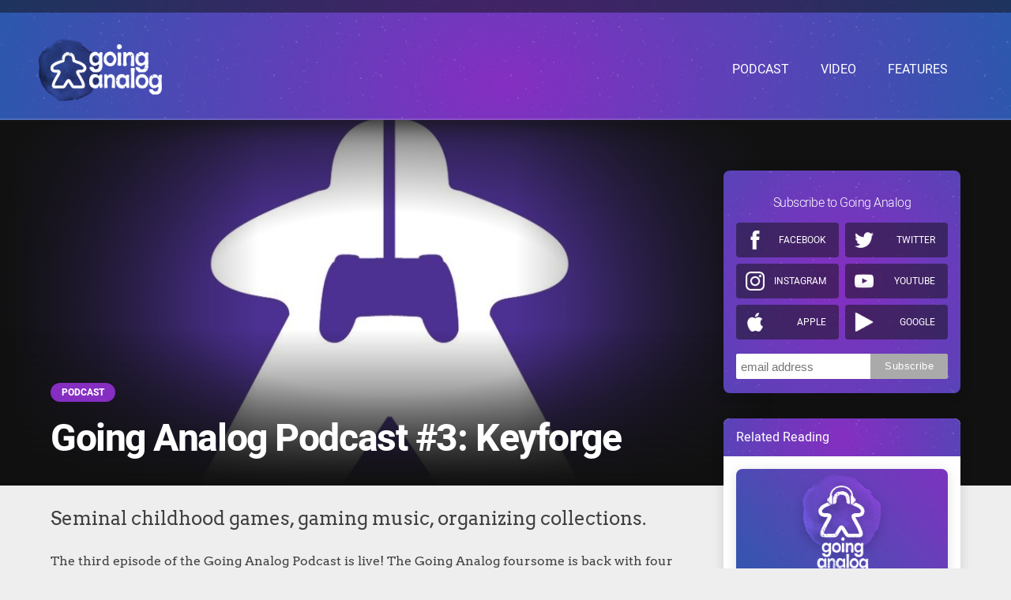

--- FILE ---
content_type: text/html; charset=UTF-8
request_url: https://www.goinganalogshow.com/article/20/going-analog-podcast-3-keyforge
body_size: 5278
content:
<!doctype html>
<html lang="en">
<head>
	<meta charset="utf-8">
<meta name="viewport" content="width=device-width, initial-scale=1, maximum-scale=1" />
	<title>Going Analog Podcast #3: Keyforge | Going Analog</title>
	<link rel="canonical" href="https://www.goinganalogshow.com/article/20/going-analog-podcast-3-keyforge" />
<link rel="amphtml" href="https://www.goinganalogshow.com/article/20/going-analog-podcast-3-keyforge?amphtml=1">


	<meta name="description" content="Seminal childhood games, gaming music, organizing collections." />
	<meta property="og:description" content="Seminal childhood games, gaming music, organizing collections."/>
	<meta itemprop="description" content="Seminal childhood games, gaming music, organizing collections."/>
	<meta name="twitter:description" content="Seminal childhood games, gaming music, organizing collections.">

	<meta property="og:title" content="Going Analog Podcast #3: Keyforge"/>
	<meta name="twitter:title" content="Going Analog Podcast #3: Keyforge">
	<meta itemprop="name" content="Going Analog Podcast #3: Keyforge"/>

	<meta property="og:image" content="https://d3ur8vwbngpbs7.cloudfront.net/assets/article/2019/07/31/going-analog-podcast-3_feature.jpg"/>
	<meta itemprop="image" content="https://d3ur8vwbngpbs7.cloudfront.net/assets/article/2019/07/31/going-analog-podcast-3_feature.jpg"/>
	<meta itemprop="twitter:image" content="https://d3ur8vwbngpbs7.cloudfront.net/assets/article/2019/07/31/going-analog-podcast-3_feature.jpg"/>

	<meta name="twitter:card" content="summary_large_image"/>




<meta property="og:site_name" content="Going Analog"/>

<meta name="ROBOTS" content="INDEX, FOLLOW" />

	<link rel="stylesheet" type="text/css" href="https://d3ur8vwbngpbs7.cloudfront.net/deploy/www-80963ac/css/style.css">

<script>
var STATIC_URL = "https:\/\/d3ur8vwbngpbs7.cloudfront.net\/deploy\/www-80963ac\/";
</script>
<script src="https://d3ur8vwbngpbs7.cloudfront.net/deploy/www-80963ac/js/app-built.js" type="text/javascript"></script>
	<link rel="apple-touch-icon" sizes="57x57" href="https://d3ur8vwbngpbs7.cloudfront.net/deploy/www-80963ac/images/favicon/apple-icon-57x57.png">
<link rel="apple-touch-icon" sizes="60x60" href="https://d3ur8vwbngpbs7.cloudfront.net/deploy/www-80963ac/images/favicon/apple-icon-60x60.png">
<link rel="apple-touch-icon" sizes="72x72" href="https://d3ur8vwbngpbs7.cloudfront.net/deploy/www-80963ac/images/favicon/apple-icon-72x72.png">
<link rel="apple-touch-icon" sizes="76x76" href="https://d3ur8vwbngpbs7.cloudfront.net/deploy/www-80963ac/images/favicon/apple-icon-76x76.png">
<link rel="apple-touch-icon" sizes="114x114" href="https://d3ur8vwbngpbs7.cloudfront.net/deploy/www-80963ac/images/favicon/apple-icon-114x114.png">
<link rel="apple-touch-icon" sizes="120x120" href="https://d3ur8vwbngpbs7.cloudfront.net/deploy/www-80963ac/images/favicon/apple-icon-120x120.png">
<link rel="apple-touch-icon" sizes="144x144" href="https://d3ur8vwbngpbs7.cloudfront.net/deploy/www-80963ac/images/favicon/apple-icon-144x144.png">
<link rel="apple-touch-icon" sizes="152x152" href="https://d3ur8vwbngpbs7.cloudfront.net/deploy/www-80963ac/images/favicon/apple-icon-152x152.png">
<link rel="apple-touch-icon" sizes="180x180" href="https://d3ur8vwbngpbs7.cloudfront.net/deploy/www-80963ac/images/favicon/apple-icon-180x180.png">
<link rel="icon" type="image/png" sizes="192x192"  href="https://d3ur8vwbngpbs7.cloudfront.net/deploy/www-80963ac/images/favicon/android-icon-192x192.png">
<link rel="icon" type="image/png" sizes="32x32" href="https://d3ur8vwbngpbs7.cloudfront.net/deploy/www-80963ac/images/favicon/favicon-32x32.png">
<link rel="icon" type="image/png" sizes="96x96" href="https://d3ur8vwbngpbs7.cloudfront.net/deploy/www-80963ac/images/favicon/favicon-96x96.png">
<link rel="icon" type="image/png" sizes="16x16" href="https://d3ur8vwbngpbs7.cloudfront.net/deploy/www-80963ac/images/favicon/favicon-16x16.png">
<link rel="manifest" href="https://d3ur8vwbngpbs7.cloudfront.net/deploy/www-80963ac/images/favicon/manifest.json">
<meta name="msapplication-TileColor" content="#ffffff">
<meta name="msapplication-TileImage" content="https://d3ur8vwbngpbs7.cloudfront.net/deploy/www-80963ac/images/favicon/ms-icon-144x144.png">
<meta name="theme-color" content="#ffffff">
	<!-- Global site tag (gtag.js) - Google Analytics -->
<script async src="https://www.googletagmanager.com/gtag/js?id=UA-84133604-2"></script>
<script>
	window.dataLayer = window.dataLayer || [];
	function gtag(){dataLayer.push(arguments);}
	gtag('js', new Date());
	gtag('config', 'UA-79833003-13');
</script>
	<!-- Begin comScore Tag -->
<script>
var _comscore = _comscore || [];
_comscore.push({ c1: "2", c2: "24936062" });
(function() {
var s = document.createElement("script"), el = document.getElementsByTagName("script")[0]; s.async = true;
s.src = (document.location.protocol == "https:" ? "https://sb" : "http://b") + ".scorecardresearch.com/beacon.js";
el.parentNode.insertBefore(s, el);
})();
</script>
<noscript>
<img src="http://b.scorecardresearch.com/p?c1=2&c2=24936062&cv=2.0&cj=1" />
</noscript>
<!-- End comScore Tag -->
	<script>
var adUnits = {
	'skin': [
		'<!-- default skin ad code -->'
	],
	'300x250': [
		'<img src="http://placehold.it/300x250" />',
		'<img src="http://placehold.it/300x250" />',
		'<img src="http://placehold.it/300x250" />',
	],
	'728x90': [
		'<img src="http://placehold.it/728x90" />',
		'<img src="http://placehold.it/728x90" />',
	]
}
</script>
	
<script type="text/javascript">
	function loadAdUnit(size, rand) {
		var adWrapper = document.getElementById('adUnit-' + rand);
		var display = window.getComputedStyle(adWrapper).display;
		if (size === 'skin' || display !== "none") {
			unit = adUnits[size].splice(0, 1);
			adWrapper.innerHTML += unit;
		}
	}
</script>
</head>
<body class="tmpl-light side-menu ">
	<div class="adUnit" id="adUnit-2021545040">
<script>loadAdUnit('skin', 2021545040);</script>
</div>
	<div class="page">
<div class="menu-hider cover"></div>
	<header class="primary">
	<div class="atf-leaderboard">
		<div class="in">
			<div class="ad wide"><div class="adUnit" id="adUnit-2122624601">
<script>loadAdUnit('728x90', 2122624601);</script>
</div>
</div>
		</div>
	</div>
	<div class="in header-content">
		<div class="brand">
			<h1>Going Analog</h1>
			<a href="https://www.goinganalogshow.com/"><img class="logo" alt="Going Analog" src="https://d3ur8vwbngpbs7.cloudfront.net/deploy/www-80963ac/images/going-analog-logo.png" /></a>
			<description>Where video game industry veterans introduce great board games to video gamers</description>
		</div>
		<nav>
			<div class="menu-button"></div>
			<ul>
				<li><a href="/topic/podcast/"><span>Podcast</span></a></li>
				<li><a href="/topic/video/"><span>Video</span></a></li>
				<li><a href="/topic/feature/"><span>Features</span></a></li>
			</ul>
		</nav>
	</div>
</header>
	<article id="detail-view">
	<script type="application/ld+json">
{"@context":"http:\/\/schema.org","@type":"Article","url":"https:\/\/www.goinganalogshow.com\/article\/20\/going-analog-podcast-3-keyforge","mainEntityOfPage":true,"headline":"Going Analog Podcast #3: Keyforge","datePublished":"2018-09-29T11:21:00-07:00","dateModified":"2019-07-31T11:22:32-07:00","publisher":{"@type":"Organization","name":"Going Analog","logo":{"@type":"ImageObject","url":"https:\/\/d3ur8vwbngpbs7.cloudfront.net\/deploy\/www-80963ac\/brand\/project-logo.png"}},"author":{"@type":"Person","name":"Dan \"Shoe\" Hsu"},"image":{"@type":"ImageObject","url":"https:\/\/d3ur8vwbngpbs7.cloudfront.net\/assets\/article\/2019\/07\/31\/going-analog-podcast-3_feature.jpg","width":1095,"height":553}}</script>
	<header class="article">
	<div class="in">
		<div class="feature-image " style="background-image: url('https://d3ur8vwbngpbs7.cloudfront.net/assets/article/2019/07/31/going-analog-podcast-3_feature.jpg')">
			<img class="spacer" src="https://d3ur8vwbngpbs7.cloudfront.net/assets/article/2019/07/31/going-analog-podcast-3_feature.jpg"/>
			<div class="article-header-content">
									<ul class="tags">
													<li><a href="https://www.goinganalogshow.com/topic/podcast/" class="button wide">Podcast</a></li>
											</ul>
								<h1>Going Analog Podcast #3: Keyforge</h1>
			</div>
		</div>
	</div>
</header>

	<section id="article-body">
		<div class="article-body-container in">
			<main>
								<description><p>Seminal childhood games, gaming music, organizing collections.</p></description>
<div class="addthis_inline_share_toolbox"></div>

<p>The third episode of the Going Analog Podcast is live! The Going Analog foursome is back with four new topics:</p>
<ol>
<li>Nick brings us back to the seminal games we grew up with, some of which led to our obsessions with the hobby today.</li>
<li>Shoe gives his first impressions of Keyforge, the randomized-deck card game from Richard Garfield, the creator of Magic the Gathering.</li>
<li>Christina wants to know how we sort the games on our shelves (and what shelves we use, for that matter).</li>
<li>Mike sets the mood with custom soundtracks for our gaming sessions. (<a href="https://itunes.apple.com/us/playlist/board-game-background-music/pl.u-55D6pK2c9vaqV" target="_blank" rel="noopener">Here is his playlist</a>.)</li>
</ol>
<p>Then we wrap up with a few random thoughts we'd like to share about anything board gaming.</p>
<p>Listen on <a href="https://itunes.apple.com/us/podcast/going-analog-podcast/id1423463809?mt=2" target="_blank" rel="noopener">Apple Podcasts</a>, <a href="https://playmusic.app.goo.gl/?ibi=com.google.PlayMusic&amp;isi=691797987&amp;ius=googleplaymusic&amp;apn=com.google.android.music&amp;link=https://play.google.com/music/m/Imahwjqquz5rzsiaqc62rsybiea?t%3DGoing_Analog_Podcast%26pcampaignid%3DMKT-na-all-co-pr-mu-pod-16" target="_blank" rel="noopener">Google Play</a>, and <a href="http://goinganalog.libsyn.com/rss" target="_blank" rel="noopener">RSS Feed</a>.&nbsp;</p>
<p><iframe width="560" height="315" src="https://www.youtube.com/embed/59U2gNM-0UI" frameborder="0" allow="accelerometer; autoplay; encrypted-media; gyroscope; picture-in-picture" allowfullscreen="allowfullscreen"></iframe></p>

				<ul class="tags article-footer clear-fix">
		<li><a href="https://www.goinganalogshow.com/topic/podcast/" class="button">Podcast</a></li>
	</ul>
			</main>
			<div id="side-rail">
	            <div class="subscribe-block">
	                <h2>Subscribe to Going Analog</h2>
	                <ul class="subscrible-content-list">
	                    <li><a target="_blank" href="https://www.facebook.com/GoingAnalogShow/" class="facebook">Facebook</a></li>
	                    <li><a target="_blank" href="https://twitter.com/goinganalogshow" class="twitter">Twitter</a></li>
	                    <li><a target="_blank" href="https://www.instagram.com/goinganalogshow/" class="instagram">Instagram</a></li>
	                    <li><a target="_blank" href="https://www.youtube.com/goinganalogshow" class="youtube">Youtube</a></li>
	                    <li><a target="_blank" href="https://podcasts.apple.com/us/podcast/going-analog-podcast/id1423463809?mt=2" class="apple">Apple</a></li>
	                    <li><a target="_blank" href="https://playmusic.app.goo.gl/?ibi=com.google.PlayMusic&isi=691797987&ius=googleplaymusic&apn=com.google.android.music&link=https://play.google.com/music/m/Imahwjqquz5rzsiaqc62rsybiea?t%3DGoing_Analog_Podcast%26pcampaignid%3DMKT-na-all-co-pr-mu-pod-16" class="google">Google</a></li>
	                </ul>
	                <div class="mailchimp-signup">
	                    <!-- Begin Mailchimp Signup Form -->
	                    <link href="//cdn-images.mailchimp.com/embedcode/horizontal-slim-10_7.css" rel="stylesheet" type="text/css">
	                    <style type="text/css">
	                    	#mc_embed_signup{background:#fff; clear:left; font:14px Helvetica,Arial,sans-serif; width:100%;}
	                    	/* Add your own Mailchimp form style overrides in your site stylesheet or in this style block.
	                    	   We recommend moving this block and the preceding CSS link to the HEAD of your HTML file. */
	                    </style>
	                    <style type="text/css">
	                    	#mc-embedded-subscribe-form input[type=checkbox]{display: inline; width: auto;margin-right: 10px;}
	                    	#mergeRow-gdpr {margin-top: 20px;}
	                    	#mergeRow-gdpr fieldset label {font-weight: normal;}
	                    	#mc-embedded-subscribe-form .mc_fieldset{border:none;min-height: 0px;padding-bottom:0px;}
	                    </style>
	                    <div id="mc_embed_signup">
	                    <form action="https://GoingAnalogShow.us13.list-manage.com/subscribe/post?u=3e99f9b832de31f88206eedb0&amp;id=a5e46d8e33" method="post" id="mc-embedded-subscribe-form" name="mc-embedded-subscribe-form" class="validate" target="_blank" novalidate>
	                        <div id="mc_embed_signup_scroll">
	                    	<label for="mce-EMAIL">Subscribe</label>
	                    	<input type="email" value="" name="EMAIL" class="email" id="mce-EMAIL" placeholder="email address" required>
	                        <!-- real people should not fill this in and expect good things - do not remove this or risk form bot signups-->
	                        <div style="position: absolute; left: -5000px;" aria-hidden="true"><input type="text" name="b_3e99f9b832de31f88206eedb0_a5e46d8e33" tabindex="-1" value=""></div>
	                        <div class="clear"><input type="submit" value="Subscribe" name="subscribe" id="mc-embedded-subscribe" class="button"></div>
	                        </div>
	                    </form>
	                    </div>

	                    <!--End mc_embed_signup-->
	                </div>
	            </div>
	            <div class="ad vert">
	                <div class="adUnit" id="adUnit-972741368">
<script>loadAdUnit('300x250', 972741368);</script>
</div>
	            </div>
				    <div id="related">
        <div class="heading"><span>Related Reading</span></div>
                    <article>
                <div class="article-content">
                    <div class="article-image" style="background-image: url('https://d3ur8vwbngpbs7.cloudfront.net/assets/article/2026/01/21/ga-podcast-logo-for-website-blogroll-stamp_688x387.png')">
                        <a href="https://www.goinganalogshow.com/article/317/podcast-167-the-2025-games-of-the-year-episode-guest-candice-harris" class="clickable-link cover"></a>
                        <img class="spacer widescreen" src="https://d3ur8vwbngpbs7.cloudfront.net/deploy/www-80963ac/images/spacer-16x9.png">
                    </div>
                    <div class="article-preview">
                        <div class="meta">
                            <div class="by-line">
                                <time datetime="2026-01-22T08:00:00-08:00">January 22, 2026 8:00 AM</time>, by  <address><a href="https://www.goinganalogshow.com/author/dan-shoe-hsu">Dan "Shoe" Hsu</a></address>
                            </div>
                                                        <ul class="tags">
                                                                <li><a href="https://www.goinganalogshow.com/topic/podcast/">Podcast</a></li>
                                                                <li><a href="https://www.goinganalogshow.com/topic/feature/">Feature</a></li>
                                                            </ul>
                                                    </div>
                        <h3><a href="https://www.goinganalogshow.com/article/317/podcast-167-the-2025-games-of-the-year-episode-guest-candice-harris">Podcast #167: The 2025 Games of the Year episode (guest: Candice Harris)</a></h3>
                        <p>So many good board games...but here are the best of this past year.</p>
                    </div>
                </div>
            </article>
                    <article>
                <div class="article-content">
                    <div class="article-image" style="background-image: url('https://d3ur8vwbngpbs7.cloudfront.net/assets/article/2026/01/07/ga-podcast-logo-for-website-blogroll-stamp_688x387.png')">
                        <a href="https://www.goinganalogshow.com/article/314/podcast-166-the-new-age-of-great-2-player-games-part-2-guest-grants-game-recs" class="clickable-link cover"></a>
                        <img class="spacer widescreen" src="https://d3ur8vwbngpbs7.cloudfront.net/deploy/www-80963ac/images/spacer-16x9.png">
                    </div>
                    <div class="article-preview">
                        <div class="meta">
                            <div class="by-line">
                                <time datetime="2026-01-08T08:00:00-08:00">January 8, 2026 8:00 AM</time>, by  <address><a href="https://www.goinganalogshow.com/author/dan-shoe-hsu">Dan "Shoe" Hsu</a></address>
                            </div>
                                                        <ul class="tags">
                                                                <li><a href="https://www.goinganalogshow.com/topic/podcast/">Podcast</a></li>
                                                            </ul>
                                                    </div>
                        <h3><a href="https://www.goinganalogshow.com/article/314/podcast-166-the-new-age-of-great-2-player-games-part-2-guest-grants-game-recs">Podcast #166: The new age of great 2-player games, part 2 (guest: Grant's Game Recs)</a></h3>
                        <p>More great new 2P games you need to check out!</p>
                    </div>
                </div>
            </article>
                    <article>
                <div class="article-content">
                    <div class="article-image" style="background-image: url('https://d3ur8vwbngpbs7.cloudfront.net/assets/article/2025/12/17/ga-podcast-logo-for-website-blogroll-stamp_688x387.png')">
                        <a href="https://www.goinganalogshow.com/article/313/podcast-165-the-new-age-of-great-2-player-games-part-1-guest-grants-game-recs" class="clickable-link cover"></a>
                        <img class="spacer widescreen" src="https://d3ur8vwbngpbs7.cloudfront.net/deploy/www-80963ac/images/spacer-16x9.png">
                    </div>
                    <div class="article-preview">
                        <div class="meta">
                            <div class="by-line">
                                <time datetime="2025-12-18T08:00:00-08:00">December 18, 2025 8:00 AM</time>, by  <address><a href="https://www.goinganalogshow.com/author/dan-shoe-hsu">Dan "Shoe" Hsu</a></address>
                            </div>
                                                        <ul class="tags">
                                                                <li><a href="https://www.goinganalogshow.com/topic/podcast/">Podcast</a></li>
                                                            </ul>
                                                    </div>
                        <h3><a href="https://www.goinganalogshow.com/article/313/podcast-165-the-new-age-of-great-2-player-games-part-1-guest-grants-game-recs">Podcast #165: The new age of great 2-player games, part 1 (guest: Grant's Game Recs)</a></h3>
                        <p>Three of us took turns playing all these new 2-player games. Here are our faves.</p>
                    </div>
                </div>
            </article>
                    <article>
                <div class="article-content">
                    <div class="article-image" style="background-image: url('https://d3ur8vwbngpbs7.cloudfront.net/assets/article/2025/12/03/ga-podcast-logo-for-website-blogroll-stamp_688x387.png')">
                        <a href="https://www.goinganalogshow.com/article/312/podcast-164-the-best-games-we-played-at-bggcon-2025-and-whats-next-for-the-board-game-quiz-show" class="clickable-link cover"></a>
                        <img class="spacer widescreen" src="https://d3ur8vwbngpbs7.cloudfront.net/deploy/www-80963ac/images/spacer-16x9.png">
                    </div>
                    <div class="article-preview">
                        <div class="meta">
                            <div class="by-line">
                                <time datetime="2025-12-04T08:00:00-08:00">December 4, 2025 8:00 AM</time>, by  <address><a href="https://www.goinganalogshow.com/author/dan-shoe-hsu">Dan "Shoe" Hsu</a></address>
                            </div>
                                                        <ul class="tags">
                                                                <li><a href="https://www.goinganalogshow.com/topic/podcast/">Podcast</a></li>
                                                            </ul>
                                                    </div>
                        <h3><a href="https://www.goinganalogshow.com/article/312/podcast-164-the-best-games-we-played-at-bggcon-2025-and-whats-next-for-the-board-game-quiz-show">Podcast #164: The best games we played at BGG.CON '25 (and what's next for The Board Game Quiz Show)</a></h3>
                        <p>We're still full from Texas BBQ, but we have a lot of new games to talk about.</p>
                    </div>
                </div>
            </article>
            </div>
			</div>
		</div>
			</section>
</article>
	<footer class="primary">
	<div class="btf-leaderboard">
		<div class="in">
			<div class="ad wide"><div class="adUnit" id="adUnit-2122624601">
<script>loadAdUnit('728x90', 2122624601);</script>
</div>
</div>
		</div>
	</div>
	<div class="in">
		<div class="top left">
			<div>Going Analog</div>
			<div class="tiny">&copy; 2026 | All Rights Reserved</div>
			<div>A Greenlit Content Property</div>
		</div>
		<div class="bottom right">
			<ul>
				<li><a href="/pages/about">About Going Analog</a></li>
			</ul>
		</div>
	</div>
</footer>
	</div>
	</body>
</html>


--- FILE ---
content_type: text/css
request_url: https://d3ur8vwbngpbs7.cloudfront.net/deploy/www-80963ac/css/style.css
body_size: 6038
content:
/*! normalize.css v3.0.3 | MIT License | github.com/necolas/normalize.css */html{font-family:sans-serif;-ms-text-size-adjust:100%;-webkit-text-size-adjust:100%}body{margin:0}article,aside,details,figcaption,figure,footer,header,main,menu,nav,section,summary{display:block}audio,canvas,progress,video{display:inline-block;vertical-align:baseline}audio:not([controls]){display:none;height:0}[hidden],template{display:none}a{background-color:transparent}a:active,a:hover{outline-width:0}abbr[title]{border-bottom:none;text-decoration:underline;text-decoration:underline dotted}b,strong{font-weight:inherit}b,strong{font-weight:bolder}dfn{font-style:italic}h1{font-size:2em;margin:.67em 0}mark{background-color:#ff0;color:#000}small{font-size:80%}sub,sup{font-size:75%;line-height:0;position:relative;vertical-align:baseline}sup{top:-.5em}sub{bottom:-.25em}img{max-width:100%;border-style:none}svg:not(:root){overflow:hidden}figure{margin:0}hr{box-sizing:content-box;height:0;overflow:visible}pre{overflow:auto}code,kbd,pre,samp{font-family:monospace,monospace;font-size:1em}button,input,optgroup,select,textarea{font:inherit;margin:0}button{overflow:visible}button,select{text-transform:none}button,html input[type=button],input[type=reset],input[type=submit]{-webkit-appearance:button;cursor:pointer}button[disabled],html input[disabled]{cursor:default}button::-moz-focus-inner,input::-moz-focus-inner{border:0;padding:0}button:-moz-focusring,input:-moz-focusring{outline:1px dotted ButtonText}input[type=checkbox],input[type=radio]{box-sizing:border-box;padding:0}input[type=number]::-webkit-inner-spin-button,input[type=number]::-webkit-outer-spin-button{height:auto}input[type=search]{-webkit-appearance:textfield}input[type=search]::-webkit-search-cancel-button,input[type=search]::-webkit-search-decoration{-webkit-appearance:none}fieldset{border:1px solid silver;margin:0 2px;padding:.35em .625em .75em}legend{color:inherit;padding:0}textarea{overflow:auto}optgroup{font-weight:700}.clear-fix:after{content:"";display:table;clear:both}.cd-header{position:absolute;z-index:2;top:0;left:0;width:100%;height:50px;background-color:#21272c;-webkit-font-smoothing:antialiased;-moz-osx-font-smoothing:grayscale}.cd-primary-nav{float:right;margin-right:5%;width:44px;height:100%}.cd-primary-nav ul{position:absolute;top:0;left:0;width:100%;-webkit-transform:translateY(-100%);-moz-transform:translateY(-100%);-ms-transform:translateY(-100%);-o-transform:translateY(-100%);transform:translateY(-100%)}.cd-primary-nav ul.is-visible{box-shadow:0 3px 8px rgba(0,0,0,.2);-webkit-transform:translateY(50px);-moz-transform:translateY(50px);-ms-transform:translateY(50px);-o-transform:translateY(50px);transform:translateY(50px)}.cd-primary-nav a{display:block;height:50px;line-height:50px;padding-left:5%;background:#21272c;border-top:1px solid #333c44;color:#fff}@media only screen and (min-width:768px){.cd-primary-nav{width:auto;height:auto;background:0 0}.cd-primary-nav ul{position:static;width:auto;-webkit-transform:translateY(0);-moz-transform:translateY(0);-ms-transform:translateY(0);-o-transform:translateY(0);transform:translateY(0);line-height:70px}.cd-primary-nav ul.is-visible{-webkit-transform:translateY(0);-moz-transform:translateY(0);-ms-transform:translateY(0);-o-transform:translateY(0);transform:translateY(0)}.cd-primary-nav li{display:inline-block;margin-left:1em}.cd-primary-nav a{display:inline-block;height:auto;font-weight:600;line-height:normal;background:0 0;padding:.6em 1em;border-top:none}}.cd-hero{position:relative;-webkit-font-smoothing:antialiased;-moz-osx-font-smoothing:grayscale}.cd-hero-slider{position:relative;overflow:hidden}.cd-hero-slider li{position:absolute;top:0;left:0;width:100%;height:100%;-webkit-transform:translateX(100%);-moz-transform:translateX(100%);-ms-transform:translateX(100%);-o-transform:translateX(100%);transform:translateX(100%)}.cd-hero-slider li.selected{position:relative;-webkit-transform:translateX(0);-moz-transform:translateX(0);-ms-transform:translateX(0);-o-transform:translateX(0);transform:translateX(0)}.cd-hero-slider li.move-left{-webkit-transform:translateX(-100%);-moz-transform:translateX(-100%);-ms-transform:translateX(-100%);-o-transform:translateX(-100%);transform:translateX(-100%)}.cd-hero-slider li.is-moving,.cd-hero-slider li.selected{-webkit-transition:-webkit-transform .5s;-moz-transition:-moz-transform .5s;transition:transform .5s}@font-face{font-family:Heebo;src:url(../font/Heebo/Heebo-Light.ttf);font-weight:300}@font-face{font-family:Heebo;src:url(../font/Heebo/Heebo-Regular.ttf);font-weight:500}@font-face{font-family:Heebo;src:url(../font/Heebo/Heebo-Bold.ttf);font-weight:700}@font-face{font-family:Heebo;src:url(../font/Heebo/Heebo-Black.ttf);font-weight:900}@font-face{font-family:Arvo;src:url(../font/Arvo/Arvo-Regular.ttf);font-weight:500}@font-face{font-family:Arvo;src:url(../font/Arvo/Arvo-Bold.ttf);font-weight:700}.menu-hider{pointer-events:none}div{box-sizing:border-box}html{font-size:16px}body{background:#eee;color:#111;font-family:Arvo,sans-serif;line-height:1;font-weight:500}body .nh1,body .nh2,body .nh3,body .nh4,body .nh5,body .nh6,body h1,body h2,body h3,body h4,body h5,body h6{font-family:Heebo,sans-serif;font-weight:700;line-height:1.125em;letter-spacing:-.03em;margin:16px 0}body .nh1.nh,body .nh2.nh,body .nh3.nh,body .nh4.nh,body .nh5.nh,body .nh6.nh,body h1.nh,body h2.nh,body h3.nh,body h4.nh,body h5.nh,body h6.nh{font-size:inherit;font-weight:inherit;line-height:inherit;padding:inherit;margin:inherit}body .nh1,body h1{font-size:2rem}body .nh2,body h2{font-size:1.5rem}body .nh3,body h3{font-weight:700;font-size:1.125rem}body .nh4,body h4{font-weight:700;font-size:17.2px}body .nh5,body .nh6,body h5,body h6{font-weight:700;font-size:16px}body a{color:#852EC1;text-decoration:none;transition:.1s ease color}body a:not(.clickable-link):hover{color:#852EC1;background-color:#ece3f2;box-shadow:0 0 0 2px #ece3f2}body p{font-size:16px;font-weight:500;line-height:1.5em}body p a{color:#852EC1;font-weight:700;text-decoration:none}body p a:hover{color:#692498}body img.spacer{display:block;width:100%;max-width:100%;pointer-events:none;opacity:0}.ad{flex-shrink:0;display:flex;align-items:center;justify-content:center;flex-direction:column;margin:auto}.in{max-width:1280px;width:100%;box-sizing:border-box;margin:0 auto;padding:0 4rem}.cover{position:absolute;width:100%;height:100%;top:0;left:0;background-size:cover;background-position:center;background-repeat:no-repeat}.tmpl-icon{font-family:Icon}.tmpl-icon.mini{font-weight:100}address{font-style:inherit;font-size:inherit;font-weight:inherit}.lightbox:not(:first-of-type){display:none}.lightboxOverlay{position:absolute;top:0;left:0;z-index:9999;background:#000;filter:alpha(Opacity=80);opacity:.95;display:none}.lightbox{position:absolute;left:0;width:100%;z-index:10000;text-align:center;line-height:0;font-weight:400}.lightbox .lb-image{display:block;height:auto;max-width:inherit;-webkit-border-radius:1px;-moz-border-radius:1px;-ms-border-radius:1px;-o-border-radius:1px;border-radius:1px}.lightbox a img{border:none}.lb-outerContainer{position:relative;width:250px;height:250px;margin:0 auto}.lb-outerContainer:after{content:"";display:table;clear:both}.lb-container{padding:0;color:#000}.lb-loader{position:absolute;top:43%;left:0;height:25%;width:100%;text-align:center;line-height:0}.lb-cancel{display:block;width:32px;height:32px;margin:0 auto}.lb-nav{position:absolute;top:0;left:0;height:100%;width:100%;z-index:10}.lb-container>.nav{left:0}.lb-nav a{outline:0}.lb-next,.lb-prev{height:100%;cursor:pointer;display:block}.lb-nav a.lb-prev{width:2.5%;height:100%;right:0;float:left;background:rgba(239,77,79,.75) url(../images/icon/arrow-left-white.svg) center center/50% 50% no-repeat;filter:alpha(Opacity=0);opacity:0;-webkit-transition:opacity .6s;-moz-transition:opacity .6s;-o-transition:opacity .6s;transition:opacity .6s}.lb-nav a.lb-prev:hover{filter:alpha(Opacity=100);opacity:1}.lb-nav a.lb-next{width:2.5%;height:100%;right:0;float:right;background:rgba(239,77,79,.75) url(../images/icon/arrow-right-white.svg) center center/50% 50% no-repeat;filter:alpha(Opacity=0);opacity:0;-webkit-transition:opacity .6s;-moz-transition:opacity .6s;-o-transition:opacity .6s;transition:opacity .6s}.lb-nav a.lb-next:hover{filter:alpha(Opacity=100);opacity:1}.lb-dataContainer{margin:0 auto;width:100%;color:#fff!important}.lb-data{padding:16px}.lb-data:after,.lb-dataContainer:after{content:"";display:table;clear:both}.lb-data .lb-details{width:85%;float:left;text-align:left;line-height:1.1em}.lb-data .lb-caption{display:inline-block;font-size:16px;line-height:24px;margin-bottom:8px;line-height:1em;display:none!important}.lb-data .lb-number{display:block;clear:left;font-size:12px;line-height:12px;color:rgba(255,255,255,.5)}.lb-data .lb-close{display:block;float:right;width:30px;height:38px;background:url(../images/icon/close-white.svg) center center/40px 40px no-repeat;text-align:right;outline:0;filter:alpha(Opacity=70);opacity:.7;-webkit-transition:opacity .2s;-moz-transition:opacity .2s;-o-transition:opacity .2s;transition:opacity .2s}.lb-data .lb-close:hover{cursor:pointer;filter:alpha(Opacity=100);opacity:1}@font-face{font-family:Icon;src:url(../nucleo/mini/fonts/nucleo-mini.eot);src:url(../nucleo/mini/fonts/nucleo-mini.eot) format('embedded-opentype'),url(../nucleo/mini/fonts/nucleo-mini.woff2) format('woff2'),url(../nucleo/mini/fonts/nucleo-mini.woff) format('woff'),url(../nucleo/mini/fonts/nucleo-mini.ttf) format('truetype'),url(../nucleo/mini/fonts/nucleo-mini.svg) format('svg');font-weight:100;font-style:normal}@font-face{font-family:Icon;src:url(../nucleo/outline/fonts/nucleo-outline.eot);src:url(../nucleo/outline/fonts/nucleo-outline.eot) format('embedded-opentype'),url(../nucleo/outline/fonts/nucleo-outline.woff2) format('woff2'),url(../nucleo/outline/fonts/nucleo-outline.woff) format('woff'),url(../nucleo/outline/fonts/nucleo-outline.ttf) format('truetype'),url(../nucleo/outline/fonts/nucleo-outline.svg) format('svg');font-weight:500;font-style:normal}@font-face{font-family:Icon;src:url(../nucleo/glyph/fonts/nucleo-glyph.eot);src:url(../nucleo/glyph/fonts/nucleo-glyph.eot) format('embedded-opentype'),url(../nucleo/glyph/fonts/nucleo-glyph.woff2) format('woff2'),url(../nucleo/glyph/fonts/nucleo-glyph.woff) format('woff'),url(../nucleo/glyph/fonts/nucleo-glyph.ttf) format('truetype'),url(../nucleo/glyph/fonts/nucleo-glyph.svg) format('svg');font-weight:900;font-style:normal}body{position:relative}.ad{display:none!important}.page{position:relative;z-index:2;overflow:hidden}.ad{display:flex;justify-content:space-between;align-items:center;overflow:hidden}.ad img{display:block}.ad img:nth-of-type(2){display:none}.ad .wide{max-width:968px}header.primary{position:relative;padding:0}header.primary .atf-leaderboard{background:rgba(17,17,17,.5);position:relative;z-index:2;padding:.5rem 0}header.primary::before{content:"";position:absolute;width:100%;height:100%;top:0;left:0;background-size:cover;background-position:center;background-repeat:no-repeat;z-index:1;height:calc(100% + 6rem);background:radial-gradient(circle,#852EC1,#006ca3);transform:scale(1.5,1)}header.primary::after{content:"";position:absolute;width:100%;height:100%;top:0;left:0;background-size:cover;background-position:center;background-repeat:no-repeat;z-index:1;height:calc(100% + 6rem);background:url(../images/going-analog-texture.png) center/300px;background-attachment:fixed;opacity:.25}header.primary .in{position:relative;z-index:3;display:flex;justify-content:space-between;align-items:center}header.primary .in.header-content{padding-top:2rem}header.primary .in .brand{position:relative;align-self:flex-end}header.primary .in .brand::before{content:"";position:absolute;width:100%;height:100%;top:0;left:0;background-size:cover;background-position:center;background-repeat:no-repeat;z-index:-1;background:url(../images/going-analog-watercolor-circle.png) left center/contain no-repeat;transform:scale(1.25) translate(.125rem,0);transition:.1s ease transform}header.primary .in .brand:hover::before{transform:scale(1.5) translate(.55rem,0)}header.primary .in .brand h1{opacity:0;pointer-events:none;position:absolute}header.primary .in .brand img{position:relative;z-index:5;display:block;height:64px}header.primary .in .brand description{display:none;font-family:Heebo;font-size:.875rem}header.primary .in nav{font-family:Heebo}header.primary .in nav ul{padding:0;margin:0;list-style:none;display:flex;align-items:center;justify-content:space-between}header.primary .in nav ul li{margin-left:.5rem}header.primary .in nav ul li a{position:relative;display:block;color:#fff;padding:2rem 1rem 1.5rem;text-transform:uppercase;text-align:center;transition:.15s ease text-shadow;box-shadow:none!important}header.primary .in nav ul li a span{position:relative;z-index:3}header.primary .in nav ul li a::before{position:relative;content:"";position:absolute;width:100%;height:100%;top:0;left:0;background-size:cover;background-position:center;background-repeat:no-repeat;z-index:2;opacity:0;transform:scale(.5);background:url(../images/going-analog-watercolor-circle.png) center center/contain no-repeat;transition:.15s ease opacity,.15s ease transform}header.primary .in nav ul li a:hover{background:0 0;text-shadow:0 0 1rem rgba(255,255,255,.5)}header.primary .in nav ul li a:hover::before{opacity:1;transform:scale(1)}.button{color:#852EC1;border:2px solid rgba(133,46,193,.25);padding:1rem 3rem;text-align:center;display:block;box-sizing:border-box;cursor:pointer;transition:.1s ease border-color;border-radius:.5rem}.button:hover{border-color:#852EC1}.button.load-more-stories{width:100%;margin:4rem auto 4rem}.subscribe-block{position:relative;border-radius:.5rem;padding:1rem 1rem .5rem;margin-bottom:2rem;overflow:hidden}.subscribe-block::before{content:"";position:absolute;width:100%;height:100%;top:0;left:0;background-size:cover;background-position:center;background-repeat:no-repeat;background:radial-gradient(circle,#852EC1,#006ca3);transform:scale(3)}.subscribe-block::after{content:"";position:absolute;width:100%;height:100%;top:0;left:0;background-size:cover;background-position:center;background-repeat:no-repeat;z-index:2;height:calc(100% + 6rem);background:url(../images/going-analog-texture.png) center/300px;background-attachment:fixed;opacity:.25}.subscribe-block .mailchimp-signup{position:relative;z-index:5;color:#fff}.subscribe-block .mailchimp-signup #mc_embed_signup{background:0 0}.subscribe-block .mailchimp-signup #mc_embed_signup_scroll{display:flex;align-items:center;justify-content:space-between;border-radius:.125rem;overflow:hidden}.subscribe-block .mailchimp-signup #mc_embed_signup_scroll label{display:none}.subscribe-block .mailchimp-signup #mc_embed_signup_scroll input{width:100%;box-sizing:border-box;border:none;border-radius:0}.subscribe-block h2{position:relative;color:#fff;font-size:1rem;z-index:3;font-weight:100;text-align:center}.subscribe-block ul{position:relative;z-index:3;padding:0;margin:0;list-style:none;display:flex;align-items:center;justify-content:space-between;flex-wrap:wrap}.subscribe-block ul li{width:calc(50% - .25rem);margin-bottom:.5rem}.subscribe-block ul li a{display:block;font-family:Heebo;background-color:rgba(17,17,17,.5);color:#fff;padding:1rem;border-radius:.25rem;text-transform:uppercase;font-size:.75rem;text-align:right;transition:.1s ease background-color;background-size:1.5rem;background-position:.75rem 50%;background-repeat:no-repeat}.subscribe-block ul li a:hover{color:#fff;background-color:rgba(17,17,17,.75);box-shadow:none!important}.subscribe-block ul li a.apple{background-image:url(../images/social/apple.png)}.subscribe-block ul li a.google{background-image:url(../images/social/google-play.png)}.subscribe-block ul li a.stitcher{background-image:url(../images/social/stitcher.png)}.subscribe-block ul li a.instagram{background-image:url(../images/social/instagram.png)}.subscribe-block ul li a.youtube{background-image:url(../images/social/youtube.png)}.subscribe-block ul li a.facebook{background-image:url(../images/social/facebook.png)}.subscribe-block ul li a.twitter{background-image:url(../images/social/twitter.png)}#hero{position:relative;z-index:10;margin:2rem 0}#hero .hero-divider{width:100%;margin-top:2rem;border-bottom:2px solid rgba(17,17,17,.1)}#hero .in{display:flex;align-items:center;justify-content:space-between;flex-wrap:wrap;align-items:flex-start}#hero .in article{width:calc((100% - 4rem)/ 3);transition:.5s ease transform}#hero .in article .article-content .article-image:hover{transform:scale(1)}#hero .in article:hover{transition:.1s ease transform;transform:scale(.95)}#hero .in article .article-image{min-height:240px}#hero .in article .article-content .article-preview{position:absolute;bottom:0;width:100%;padding:1rem;border-radius:0 0 .5rem .5rem;background:linear-gradient(to bottom,rgba(17,17,17,0),rgba(17,17,17,.75));background:rgba(17,17,17,.9);color:#fff;pointer-events:none}#hero .in article .article-content .article-preview a{color:#fff}#hero .in article .article-content .article-preview a{color:#fff}#hero .in article .article-content .article-preview h3{margin:0}#hero .in article .article-content .article-preview p{display:none}#hero .in article .article-content .article-preview ul.tags{position:absolute;top:-2rem;pointer-events:all}#hero .in article .article-content .article-preview ul.tags li a:hover{color:#852EC1}ul.tags{padding:0;margin:0;list-style:none;display:flex;align-items:center;justify-content:space-between;justify-content:flex-start;flex-wrap:wrap;padding-top:.25rem}ul.tags li{margin-bottom:.25rem}ul.tags li:not(:last-child){margin-right:.25rem}ul.tags li a{position:relative;display:block;font-size:.75rem;font-weight:700;padding:.25rem .75rem;line-height:1;text-align:center;white-space:pre;background:#852ec1;color:#fff;border-radius:3rem;font-family:Heebo;text-transform:uppercase;transition:.1s ease background,.1s ease color}ul.tags li a:after{content:"";position:absolute;width:100%;height:100%;top:0;left:0;background-size:cover;background-position:center;background-repeat:no-repeat;border-radius:3rem;pointer-events:none;box-sizing:border-box;border:0 solid transparent;transition:.1s ease border}ul.tags li a:hover{background:#fff;color:#852EC1}ul.tags li a:hover::after{border:2px solid #852EC1}.podcast-subscribe{padding:0;margin:0;list-style:none;display:flex;align-items:center;justify-content:space-between;font-family:Heebo}.podcast-subscribe li{width:100%;margin:0 .25rem}.podcast-subscribe li:first-child{margin-left:0}.podcast-subscribe li:last-child{margin-right:0}.podcast-subscribe li a{font-size:.75rem;border-radius:2px;box-shadow:inset 0 -1px 0 rgba(17,17,17,.1);width:100%;display:block;text-align:center;box-sizing:border-box;background:#eee;text-transform:uppercase;color:#111;padding:.5rem 1rem;transition:.1s ease transform}article{position:relative}article .article-content{box-sizing:border-box}article .article-content .article-image{box-sizing:border-box;position:relative;background-size:cover;background-position:center;background-repeat:no-repeat;border-radius:.5rem;box-shadow:0 .125em 1em 0 rgba(0,0,0,.125);transition:.5s ease transform,.5s ease box-shadow}article .article-content .article-image .clickable-link{border-radius:.5rem;box-sizing:border-box;border:0 solid rgba(17,17,17,.2);transition:.5s ease border,.5s ease box-shadow}article .article-content .article-image:hover{transform:scale(.95);box-shadow:none;transition:.1s ease transform,.1s ease box-shadow}article .article-content .article-image:hover .clickable-link{border-width:1px;box-shadow:0 0 2rem rgba(133,46,193,.25);transition:.1s ease border,.1s ease box-shadow}article .article-content .article-preview{box-sizing:border-box}article .article-content .article-preview h3{font-size:1.25rem}article .article-content .article-preview h3 a{color:#111}article .article-content .article-preview h3 a:hover{color:#852EC1}article .article-content .article-preview p{font-size:.875rem}article .article-content .article-preview>*{margin:.75rem 0}article .article-content .article-preview>:first-child{margin-top:0}article .article-content .article-preview>:last-child{margin-bottom:0}article#detail-view{position:relative;padding-bottom:4rem}article#detail-view header.article{position:relative;z-index:3;margin-top:2rem;background:#111;box-shadow:0 -2px 0 rgba(255,255,255,.15)}article#detail-view header.article .feature-image{position:relative;background-size:cover;background-position:center;background-repeat:no-repeat;margin-right:calc(300px - 4rem);margin-left:-4rem;padding-left:4rem;overflow:hidden}article#detail-view header.article .feature-image::before{content:"";position:absolute;width:100%;height:100%;top:0;left:0;background-size:cover;background-position:center;background-repeat:no-repeat;background:linear-gradient(to right,#111,rgba(17,17,17,0),rgba(17,17,17,0),#111);box-shadow:inset 0 1px 2rem #111}article#detail-view header.article .feature-image::after{content:"";position:absolute;width:100%;height:100%;top:0;left:0;background-size:cover;background-position:center;background-repeat:no-repeat;background:radial-gradient(rgba(17,17,17,0) 35%,#111)}article#detail-view header.article .feature-image .article-header-content{position:absolute;z-index:2;left:0;bottom:0;color:#fff;padding:4rem 8rem 1rem 4rem;width:100%;box-sizing:border-box;background:linear-gradient(to bottom,rgba(17,17,17,0),#111)}article#detail-view header.article .feature-image .article-header-content h1{font-size:3rem}article#detail-view header.article .feature-image.no-feature-image .article-header-content{position:relative;padding:2rem 8rem 2rem 0}article#detail-view section#article-body.static-body{margin-bottom:4rem}article#detail-view section#article-body.static-body .in{justify-content:center}article#detail-view section#article-body .in{position:static!important;display:flex;align-items:center;justify-content:space-between}article#detail-view section#article-body .in #side-rail{flex-shrink:0;position:relative;z-index:4;transition:.5s ease margin-top}article#detail-view section#article-body .in #side-rail:not(.stick){position:absolute;top:4rem}article#detail-view section#article-body .in #side-rail.stick{margin-bottom:4rem}article#detail-view section#article-body .in #side-rail>*{box-shadow:0 .125em 1em 0 rgba(0,0,0,.125)}article#detail-view section#article-body .in main{align-self:flex-start;flex-shrink:1;width:calc(100% - 300px - 4rem)}article#detail-view section#article-body .in main>*{position:relative;margin:1.5rem auto}article#detail-view section#article-body .in main>:first-child{margin-top:0}article#detail-view section#article-body .in main>:last-child{margin-bottom:0}article#detail-view section#article-body .in main blockquote{position:relative;padding-left:1rem}article#detail-view section#article-body .in main blockquote::before{position:absolute;content:"";width:.125rem;height:100%;left:0;background:#bbb;border-radius:2rem}article#detail-view section#article-body .in main table{border:none}article#detail-view section#article-body .in main table tbody tr td,article#detail-view section#article-body .in main table tbody tr th{padding:.5rem;border-color:#ccc;font-size:.875rem}article#detail-view section#article-body .in main table tbody tr th,article#detail-view section#article-body .in main table tbody tr:first-child td{background:#fff}article#detail-view section#article-body .in main description p{font-size:1.5rem}article#detail-view section#article-body .in main p{color:#404040}article#detail-view section#article-body .in main ol li,article#detail-view section#article-body .in main ul li{line-height:1.5em}article#detail-view section#article-body .in main figure .button{display:none}article#detail-view section#article-body .in main figure figcaption{margin-top:.5rem;font-size:.75rem;color:rgba(17,17,17,.5);line-height:1.5em;padding-bottom:.5rem;border-bottom:1px solid rgba(17,17,17,.15)}article#detail-view section#article-body .in main iframe{max-width:100%!important;ouline:none;border:none;border-radius:.5rem;box-shadow:0 .125em 1em 0 rgba(0,0,0,.125)}#side-rail{align-self:flex-start;width:300px;flex-shrink:0;margin-left:4rem}#side-rail #related{background:#fff;padding-bottom:.5rem;border-radius:.5rem;overflow:hidden;margin-top:2rem}#side-rail #related div.heading{position:relative;color:#fff;overflow:hidden}#side-rail #related div.heading span{display:block;position:relative;z-index:4;font-family:Heebo;padding:1rem}#side-rail #related div.heading::before{content:"";position:absolute;width:100%;height:100%;top:0;left:0;background-size:cover;background-position:center;background-repeat:no-repeat;background:radial-gradient(circle,#852EC1,#006ca3);transform:scale(3)}#side-rail #related div.heading::after{content:"";position:absolute;width:100%;height:100%;top:0;left:0;background-size:cover;background-position:center;background-repeat:no-repeat;z-index:2;height:calc(100% + 6rem);background:url(../images/going-analog-texture.png) center/300px;background-attachment:fixed;opacity:.25}#side-rail #related article:first-of-type{padding:1rem 1rem .5rem}#side-rail #related article:first-of-type .meta{display:none}#side-rail #related article:first-of-type h3{font-size:1rem;margin:.75rem 0 .5rem}#side-rail #related article:first-of-type p{font-size:.75rem;margin:0;color:#999}#side-rail #related article:not(:first-of-type){margin:.5rem auto;padding:.5rem 1rem 0;border-top:1px solid #ddd}#side-rail #related article:not(:first-of-type) .article-content{display:flex;align-items:center;justify-content:space-between;justify-content:flex-start;align-items:flex-start}#side-rail #related article:not(:first-of-type) .article-content .article-image{width:96px;flex-shrink:0;margin-right:.5rem}#side-rail #related article:not(:first-of-type) .article-content h3{margin:0;font-size:1rem;width:100%}#side-rail #related article:not(:first-of-type) .article-content .meta,#side-rail #related article:not(:first-of-type) .article-content p{display:none}#blogroll>.in{display:flex;align-items:center;justify-content:space-between}#blogroll main{position:relative;width:100%}#blogroll article{padding:2rem 0 0;margin:2rem 0;border-top:2px solid rgba(17,17,17,.1)}#blogroll article:first-child{padding-top:0;border:none;margin-top:0}#blogroll article:last-child{margin-bottom:0}#blogroll article .article-content{display:flex;align-items:center;justify-content:space-between}#blogroll article .article-content .article-image{width:256px;margin-right:2rem;align-self:flex-start}#blogroll article .article-content .article-preview{width:100%}#blogroll article .article-content .article-preview .meta{display:flex;align-items:center;justify-content:space-between;justify-content:flex-start}#blogroll article .article-content .article-preview .meta .by-line{font-size:.75rem;margin-right:1rem}#blogroll article .article-content .article-preview .meta .by-line>*{display:inline}#blogroll article.style-podcast{background:#fff;padding:0;box-shadow:0 .125em 1em 0 rgba(0,0,0,.125);border-radius:.5rem}#blogroll article.style-podcast .article-content{padding-right:1rem}#blogroll article.style-podcast .article-content .article-image{flex-shrink:0;width:128px;height:128px;margin:1rem}#blogroll article.style-podcast .article-content .article-image img{display:none}#blogroll article.style-podcast .article-content .article-preview{padding-top:1rem;padding-bottom:1rem}#blogroll article.style-video .article-content .article-image{width:50%}#blogroll article.style-video .article-content .article-image::after{content:"";position:absolute;width:100%;height:100%;top:0;left:0;background-size:cover;background-position:center;background-repeat:no-repeat;background:url(../images/play-button.png) center center/64px no-repeat;transition:.5s ease background-size;pointer-events:none}#blogroll article.style-video .article-content .article-image:hover::after{transition:.1s ease background-size;background-size:92px}#blogroll article.style-video .article-content .article-preview{width:50%}#blogroll article.style-feature{transition:.5s ease transform;border:none;padding-top:0}#blogroll article.style-feature .article-content .article-image:hover{transform:scale(1)}#blogroll article.style-feature:hover{transition:.1s ease transform;transform:scale(.95)}#blogroll article.style-feature .article-content .article-image{width:100%;margin:0}#blogroll article.style-feature .article-content .article-preview{background:linear-gradient(to bottom,rgba(17,17,17,0),rgba(17,17,17,.75));background:rgba(17,17,17,.9);color:#fff;border-radius:0 0 .5rem .5rem;pointer-events:none;position:absolute;bottom:0;padding:2rem 2rem}#blogroll article.style-feature .article-content .article-preview a{color:#fff}section#static-heading,section#topic-heading{position:relative;z-index:4;margin:2rem auto 4rem;overflow:hidden}section#static-heading .bg,section#topic-heading .bg{background-color:#111;filter:blur(.25rem)}section#static-heading::after,section#topic-heading::after{content:"";position:absolute;width:100%;height:100%;top:0;left:0;background-size:cover;background-position:center;background-repeat:no-repeat;background:radial-gradient(circle,#852EC1,#006ca3);opacity:.5;z-index:4;box-shadow:inset 0 .25rem 1rem rgba(17,17,17,.75)}section#static-heading h1,section#topic-heading h1{margin:0;padding:8rem 0 2rem;position:relative;text-align:center;z-index:5;color:#fff}footer.primary{padding:2rem 0;position:relative;overflow:hidden}footer.primary::before{content:"";position:absolute;width:100%;height:100%;top:0;left:0;background-size:cover;background-position:center;background-repeat:no-repeat;background:radial-gradient(circle,#852EC1,#006ca3);transform:scale(3)}footer.primary::after{content:"";position:absolute;width:100%;height:100%;top:0;left:0;background-size:cover;background-position:center;background-repeat:no-repeat;z-index:2;height:calc(100% + 6rem);background:url(../images/going-analog-texture.png) center/300px;background-attachment:fixed;opacity:.25}footer.primary .in{position:relative;z-index:3;color:#fff;display:flex;align-items:center;justify-content:space-between;align-items:flex-start}footer.primary .in a{color:#fff}footer.primary .in .top div{font-size:.75rem;margin:.5rem 0;color:rgba(255,255,255,.5)}footer.primary .in .top div:first-child{margin-top:0}footer.primary .in .top div:last-child{margin-bottom:0}footer.primary .in .top div:first-child{font-size:1.5rem;color:#fff}footer.primary .in .bottom ul{padding:0;margin:0;list-style:none;display:flex;align-items:center;justify-content:space-between}footer.primary .in .bottom ul li{margin-left:1rem}.menu-button{display:none;font-family:Icon;font-weight:100;cursor:pointer;color:#fff;text-shadow:0 0 1rem rgba(0,0,0,.5)}@media (max-width:968px){#hero .in article{width:calc((100% - 2rem)/ 3)}#blogroll article .article-content .article-image{margin-right:1rem}#side-rail{margin-left:2rem}}@media (max-width:768px){article#detail-view header.article .feature-image.no-feature-image{min-height:unset}article#detail-view header.article .feature-image.no-feature-image .article-header-content{padding:2rem 0}article#detail-view header.article{margin-top:0}article#detail-view header.article .feature-image .article-header-content h1{font-size:2rem}.ad.wide,.atf-leaderboard{display:none!important}header.primary{padding-bottom:2rem}header.primary::before{height:100%}header.primary .in{z-index:11}header.primary .in nav .menu-button{display:block}header.primary .in nav ul{position:absolute;display:block;width:100%;top:calc(100% + 2rem);left:0;background-color:#000;overflow:hidden;padding:1rem 0;box-shadow:0 0 2rem rgba(0,0,0,.5)}header.primary .in nav ul::before{content:"";position:absolute;width:100%;height:100%;top:0;left:0;background-size:cover;background-position:center;background-repeat:no-repeat;z-index:1;height:calc(100% + 6rem);background:radial-gradient(circle,#852EC1,#006ca3);opacity:.5;transform:scale(1.5,1)}header.primary .in nav ul::after{content:"";position:absolute;width:100%;height:100%;top:0;left:0;background-size:cover;background-position:center;background-repeat:no-repeat;z-index:1;height:calc(100% + 6rem);background:url(../images/going-analog-texture.png) center/300px;background-attachment:fixed;opacity:.25}header.primary .in nav ul li a{padding:1rem 2rem}header.primary .in nav:not(.active) ul{display:none}header.primary .in nav.active ul{display:block}#blogroll article.style-feature .article-content .article-preview{padding:1rem}.in{padding-left:3rem;padding-right:3rem}#hero{margin-bottom:1rem}#blogroll>.in{display:block}#blogroll article{padding:1rem 0 0;margin:1rem 0}#blogroll article .article-content .article-preview p{display:none}#blogroll article .article-content .article-preview h3{margin-bottom:0}#blogroll article .article-content .article-preview .meta{flex-direction:column-reverse;align-items:flex-start}#blogroll article .article-content .article-preview .meta .tags{margin-bottom:.5rem}article#detail-view header.article .feature-image{width:100%;margin:0;padding:0;min-height:50vh}article#detail-view header.article .feature-image .article-header-content{padding:0}article#detail-view section#article-body .in main{width:100%}article#detail-view section#article-body .in{display:block}article#detail-view section#article-body .in #side-rail,article#detail-view section#article-body .in #side-rail:not(.stick){position:static!important;display:block!important;margin-left:0!important;width:100%;margin-top:4rem}#hero .in{display:block}#hero .in article{width:100%;margin-bottom:2rem}#side-rail{margin:4rem auto 0}}@media (max-width:640px){.in{padding-left:2rem;padding-right:2rem}}@media (max-width:480px){.in{padding-left:1rem;padding-right:1rem}}